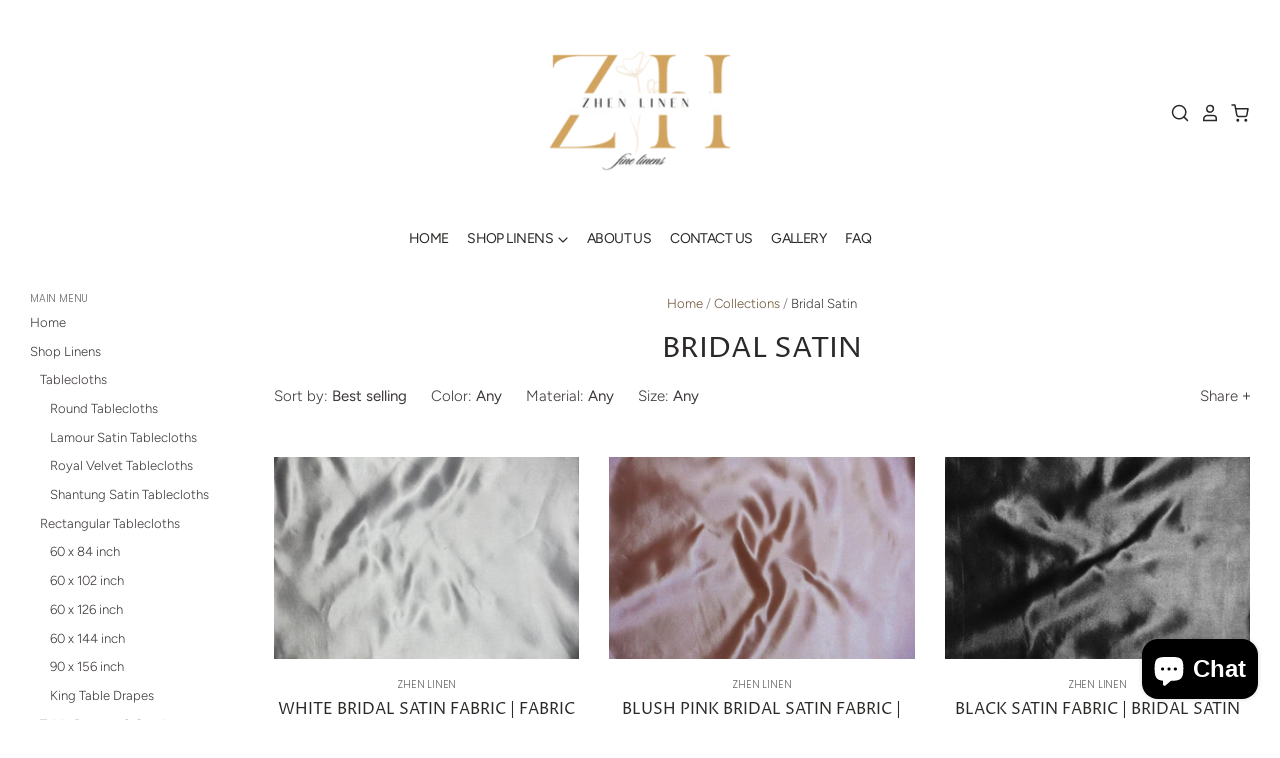

--- FILE ---
content_type: text/javascript; charset=utf-8
request_url: https://smarteucookiebanner.upsell-apps.com/script_tag.js?shop=zhen-linen.myshopify.com
body_size: 4072
content:
// To prevent loading the banner twice on your first app_embed_block load
window.__GDPRIFY_RAN__ = true;


var _ua_bannerRunner = function(){
  function getCookie(cname) {
      var name = cname + "=";
      var ca = document.cookie.split(';');
      for(var i = 0; i < ca.length; i++) {
          var c = ca[i];
          while (c.charAt(0) == ' ') {
              c = c.substring(1);
          }
          if (c.indexOf(name) == 0) {
              return c.substring(name.length, c.length);
          }
      }
      return "";
  }

  var _ua_bannerEligibleForDisplay = false;
  var _ua_bannerUnseen = !getCookie('sec-banner');
  var _ua_bannerDisplayUntilDismissed = 'until_dismissed' == 'until_dismissed';
  var _ua_bannerDisplayUntilAccepted = 'until_dismissed' == 'until_accepted';
  var _ua_bannerDismissed = getCookie('sec-banner-dismiss');
  var _ua_bannerAccepted = getCookie('sec-banner-allow-all-cookies');
  var _ua_bannerShouldDisplay = _ua_bannerEligibleForDisplay && (_ua_bannerUnseen || (_ua_bannerDisplayUntilDismissed && !_ua_bannerDismissed) || (_ua_bannerDisplayUntilAccepted && !_ua_bannerAccepted));
  var _ua_bannerPreviewMode = location.search.includes('show-banner') || window.__PREVIEW_GDPRIFY__;
  // Instagram override
  var _ua_bannerHideInInstagram = false;
  var _ua_isInstagram = window.navigator.userAgent.match(/instagram/i);
  if (_ua_isInstagram && _ua_bannerHideInInstagram) {
    _ua_bannerShouldDisplay = false;
  }

  /*
   * Shopify's Customer Privacy API was added about 2 years after GDPR Banner
   * was created. In the case the API is available (defined as
   * getTrackingConsent returning a string greater then length 0), we will
   * override a few of our variables above.
   */
  // If the user has granted access to us, but not to the Customer Privacy
  // API, then just call setTrackingConsent() and move on.
  // Check for both implicit and explicit consent based on the merchant's
  // preferences.
  if (window.Shopify.customerPrivacy) { // This should always be true
    var _ua_hasConsent = _ua_bannerAccepted || (_ua_bannerDisplayUntilDismissed && _ua_bannerDismissed);
    if (_ua_hasConsent) {
      window.Shopify.customerPrivacy.setTrackingConsent(true, function(){});
    }
    var _ua_customerPrivacyConsentState = window.Shopify.customerPrivacy.getTrackingConsent();
    var _ua_customerPrivacyEnabled = _ua_customerPrivacyConsentState && _ua_customerPrivacyConsentState.length > 0;
    if (_ua_customerPrivacyEnabled) {
      /*
       * Just because the API is available does not mean the merchant has updated
       * their privacy settings. So we will only override GDPR's settings if the
       * merchant has ENABLED Shopify's built-in GDPR setting on their dashboard.
       */
      if (!_ua_hasConsent && window.Shopify.customerPrivacy.userCanBeTracked() == false) {
        // If we enter this branch, it's because the user never gave us or Shopify
        // consent and we need to make sure the banner appears. (Or else it may
        // get skipped if our geolocation disagrees with Shopify's.)
        _ua_bannerShouldDisplay = true;
      }

      /*
       * Finally, use our internal API to call setTrackingConsent
       * If you call these before the customer privacy api has been enabled, it results
       * in a 400 error in Shopify's API endpoint.
       */
      if (window.GDPR) {
        GDPR.ready(function(){
          // Consent is granted later
          window.Shopify.customerPrivacy.setTrackingConsent(true, function(){});
        });
      } else {
        // Your code - consent not needed
        window.Shopify.customerPrivacy.setTrackingConsent(true, function(){});
      }
    }
  } else {
    console.error("The customer privacy object is missing");
  }


  window._ua_bannerRunNonessentialScript = function(){
    // New analytics support
    if (window.flushConsentGuard) {
      window.flushConsentGuard();
    }

    var forceGlobalEval = eval;
    var script = false;
    if (script) {
      forceGlobalEval(decodeURIComponent(atob(script)));
    }

    // Also inject Facebook Pixel and Google Analytics script

  }

  // The only case we need to be worried about is: banner is eligible for display,
  // but user has not consented. Otherwise run non-essential scripts.
  var _ua_skipScript = _ua_bannerEligibleForDisplay && !getCookie('sec-banner-allow-all-cookies');
  if (!_ua_skipScript) {
    _ua_bannerRunNonessentialScript();
  }


  if (_ua_bannerPreviewMode || _ua_bannerShouldDisplay) {
    const isMobile = window.navigator.userAgent.match(/mobi/i);
    const overrideDismissButton = false;
    document.cookie = "sec-banner=true;max-age=31536000;path=/;"; // Mark as displayed

    var banner = document.createElement('div');
    banner.id ="sec-banner-div";

    const columnLayout = isMobile && overrideDismissButton;
    var bannerStyle = "box-sizing: border-box; z-index: 2147483647; position: fixed; visibility: visible; border: 0px; font-size: 0.9em; width: 100%; min-height: 30px; padding: 12px 20px; display: flex; flex-direction: " + (columnLayout ? "column" : "row") + "; flex-wrap: nowrap; align-items: center; -ms-flex-align: center; -ms-grid-row-align: center;";

    // Thanks https://google-webfonts-helper.herokuapp.com/
    const fontStyle = document.createElement("style");
    fontStyle.type = "text/css";
    fontStyle.innerHTML = "" +
"/* kalam-regular - latin */" +
"@font-face {" +
"  font-family: 'UA Kalam';" +
"  font-style: normal;" +
"  font-weight: 400;" +
"  src: url('https://smarteucookiebanner.upsell-apps.com/fonts/kalam-v8-latin-regular.eot'); /* IE9 Compat Modes */" +
"  src: local('Kalam'), local('Kalam-Regular')," +
"       url('https://smarteucookiebanner.upsell-apps.com/fonts/kalam-v8-latin-regular.eot?#iefix') format('embedded-opentype'), /* IE6-IE8 */" +
"       url('https://smarteucookiebanner.upsell-apps.com/fonts/kalam-v8-latin-regular.woff2') format('woff2'), /* Super Modern Browsers */" +
"       url('https://smarteucookiebanner.upsell-apps.com/fonts/kalam-v8-latin-regular.woff') format('woff'), /* Modern Browsers */" +
"       url('https://smarteucookiebanner.upsell-apps.com/fonts/kalam-v8-latin-regular.ttf') format('truetype'), /* Safari, Android, iOS */" +
"       url('https://smarteucookiebanner.upsell-apps.com/fonts/kalam-v8-latin-regular.svg#Kalam') format('svg'); /* Legacy iOS */" +
"}" +
"/* sanchez-regular - latin */" +
"@font-face {" +
"  font-family: 'UA Sanchez';" +
"  font-style: normal;" +
"  font-weight: 400;" +
"  src: url('https://smarteucookiebanner.upsell-apps.com/fonts/sanchez-v5-latin-regular.eot'); /* IE9 Compat Modes */" +
"  src: local('Sanchez'), local('Sanchez-Regular')," +
"       url('https://smarteucookiebanner.upsell-apps.com/fonts/sanchez-v5-latin-regular.eot?#iefix') format('embedded-opentype'), /* IE6-IE8 */" +
"       url('https://smarteucookiebanner.upsell-apps.com/fonts/sanchez-v5-latin-regular.woff2') format('woff2'), /* Super Modern Browsers */" +
"       url('https://smarteucookiebanner.upsell-apps.com/fonts/sanchez-v5-latin-regular.woff') format('woff'), /* Modern Browsers */" +
"       url('https://smarteucookiebanner.upsell-apps.com/fonts/sanchez-v5-latin-regular.ttf') format('truetype'), /* Safari, Android, iOS */" +
"       url('https://smarteucookiebanner.upsell-apps.com/fonts/sanchez-v5-latin-regular.svg#Sanchez') format('svg'); /* Legacy iOS */" +
"}" +
"/* quicksand-regular - latin */" +
"@font-face {" +
"  font-family: 'UA Quicksand';" +
"  font-style: normal;" +
"  font-weight: 400;" +
"  src: url('https://smarteucookiebanner.upsell-apps.com/fonts/quicksand-v7-latin-regular.eot'); /* IE9 Compat Modes */" +
"  src: local('Quicksand Regular'), local('Quicksand-Regular')," +
"       url('https://smarteucookiebanner.upsell-apps.com/fonts/quicksand-v7-latin-regular.eot?#iefix') format('embedded-opentype'), /* IE6-IE8 */" +
"       url('https://smarteucookiebanner.upsell-apps.com/fonts/quicksand-v7-latin-regular.woff2') format('woff2'), /* Super Modern Browsers */" +
"       url('https://smarteucookiebanner.upsell-apps.com/fonts/quicksand-v7-latin-regular.woff') format('woff'), /* Modern Browsers */" +
"       url('https://smarteucookiebanner.upsell-apps.com/fonts/quicksand-v7-latin-regular.ttf') format('truetype'), /* Safari, Android, iOS */" +
"       url('https://smarteucookiebanner.upsell-apps.com/fonts/quicksand-v7-latin-regular.svg#Quicksand') format('svg'); /* Legacy iOS */" +
"}" +
"/* open-sans-regular - latin */" +
"@font-face {" +
"  font-family: 'UA Open Sans';" +
"  font-style: normal;" +
"  font-weight: 400;" +
"  src: url('https://smarteucookiebanner.upsell-apps.com/fonts/open-sans-v15-latin-regular.eot'); /* IE9 Compat Modes */" +
"  src: local('Open Sans Regular'), local('OpenSans-Regular')," +
"       url('https://smarteucookiebanner.upsell-apps.com/fonts/open-sans-v15-latin-regular.eot?#iefix') format('embedded-opentype'), /* IE6-IE8 */" +
"       url('https://smarteucookiebanner.upsell-apps.com/fonts/open-sans-v15-latin-regular.woff2') format('woff2'), /* Super Modern Browsers */" +
"       url('https://smarteucookiebanner.upsell-apps.com/fonts/open-sans-v15-latin-regular.woff') format('woff'), /* Modern Browsers */" +
"       url('https://smarteucookiebanner.upsell-apps.com/fonts/open-sans-v15-latin-regular.ttf') format('truetype'), /* Safari, Android, iOS */" +
"       url('https://smarteucookiebanner.upsell-apps.com/fonts/open-sans-v15-latin-regular.svg#OpenSans') format('svg'); /* Legacy iOS */" +
"}";
    document.head.appendChild(fontStyle);

    switch("open_sans") {
        case 'kalam':
            bannerStyle += "font-family: 'UA Kalam', cursive;"
            break;
        case 'sanchez':
            bannerStyle += "font-family: 'UA Sanchez', serif;"
            break;
        case 'quicksand':
            bannerStyle += "font-family: 'UA Quicksand', sans-serif;"
            break;
        default:
            bannerStyle += "font-family: 'UA Open Sans', sans-serif;"
    }

    // banner position
    bannerStyle += "bottom:0;";

    // banner bg & text color
    bannerStyle += "background-color:#EFEFF1;";
    bannerStyle += "color:#86B9B2;";

    window.ua_dismissWithFullConsent = function(el){
      var containerElement = document.getElementsByClassName('upsell-gdpr-banner-container')[0];
      containerElement.style.display = "none";

      document.cookie = "sec-banner-allow-all-cookies=true;path=/;max-age=31536000";
      document.cookie = "sec-banner-dismiss=true;path=/;max-age=31536000";
      document.body.parentElement.style.cssText += "padding-bottom:0px";

      var consentRequest = new XMLHttpRequest();
      consentRequest.open("POST", "https://smarteucookiebanner.upsell-apps.com/consents?shop=zhen-linen.myshopify.com");
      consentRequest.send();

      _ua_bannerRunNonessentialScript();
    };

    window.ua_dismissWithPartialConsent = function(el){
      var containerElement = document.getElementsByClassName('upsell-gdpr-banner-container')[0];
      containerElement.style.display = "none";

      document.cookie = "sec-banner-dismiss=true;path=/;max-age=31536000";
      document.body.parentElement.style.cssText += "padding-bottom:0px";
    };

    var bannerHTML = '<span style="flex: 1; -ms-flex: 1;" class="upsell-gdpr-banner-message">' +
          decodeURIComponent(atob("QnklMjB1c2luZyUyMHRoaXMlMjBzaXRlJTIweW91JTIwYWdyZWUlMjB0byUyMHRoZSUyMHVzZSUyMG9mJTIwY29va2llcy4="));

        bannerHTML += '&nbsp;&nbsp;&nbsp;' +
          '<a href="" style="width:15px; height: 15px;">' +
            '<svg xmlns="http://www.w3.org/2000/svg" xmlns:xlink="http://www.w3.org/1999/xlink" viewBox="0 0 26 26" version="1.1" style="width: 15px; height: 15px;">' +
              '<g id="surface1">' +
                '<path fill="#86B9B2" style=" " d="M 13 1.1875 C 6.476563 1.1875 1.1875 6.476563 1.1875 13 C 1.1875 19.523438 6.476563 24.8125 13 24.8125 C 19.523438 24.8125 24.8125 19.523438 24.8125 13 C 24.8125 6.476563 19.523438 1.1875 13 1.1875 Z M 15.460938 19.496094 C 14.851563 19.734375 14.367188 19.917969 14.003906 20.042969 C 13.640625 20.167969 13.222656 20.230469 12.742188 20.230469 C 12.007813 20.230469 11.433594 20.050781 11.023438 19.691406 C 10.617188 19.335938 10.414063 18.878906 10.414063 18.324219 C 10.414063 18.109375 10.429688 17.890625 10.460938 17.667969 C 10.488281 17.441406 10.539063 17.191406 10.605469 16.90625 L 11.367188 14.21875 C 11.433594 13.960938 11.492188 13.71875 11.539063 13.488281 C 11.585938 13.257813 11.605469 13.046875 11.605469 12.855469 C 11.605469 12.515625 11.535156 12.273438 11.394531 12.140625 C 11.25 12.003906 10.980469 11.9375 10.582031 11.9375 C 10.386719 11.9375 10.183594 11.96875 9.976563 12.027344 C 9.769531 12.089844 9.59375 12.148438 9.445313 12.203125 L 9.648438 11.375 C 10.144531 11.171875 10.621094 11 11.078125 10.855469 C 11.53125 10.710938 11.964844 10.636719 12.367188 10.636719 C 13.097656 10.636719 13.664063 10.816406 14.058594 11.167969 C 14.453125 11.519531 14.652344 11.980469 14.652344 12.542969 C 14.652344 12.660156 14.640625 12.867188 14.613281 13.160156 C 14.585938 13.453125 14.535156 13.722656 14.460938 13.972656 L 13.703125 16.652344 C 13.640625 16.867188 13.585938 17.113281 13.535156 17.386719 C 13.488281 17.660156 13.464844 17.871094 13.464844 18.011719 C 13.464844 18.367188 13.542969 18.613281 13.703125 18.742188 C 13.859375 18.871094 14.136719 18.933594 14.53125 18.933594 C 14.714844 18.933594 14.921875 18.902344 15.15625 18.839844 C 15.386719 18.773438 15.554688 18.71875 15.660156 18.667969 Z M 15.324219 8.617188 C 14.972656 8.945313 14.546875 9.109375 14.050781 9.109375 C 13.554688 9.109375 13.125 8.945313 12.769531 8.617188 C 12.414063 8.289063 12.238281 7.890625 12.238281 7.425781 C 12.238281 6.960938 12.417969 6.558594 12.769531 6.226563 C 13.125 5.894531 13.554688 5.730469 14.050781 5.730469 C 14.546875 5.730469 14.972656 5.894531 15.324219 6.226563 C 15.679688 6.558594 15.855469 6.960938 15.855469 7.425781 C 15.855469 7.890625 15.679688 8.289063 15.324219 8.617188 Z "/>' +
              '</g>' +
            '</svg>' +
          '</a>';

        bannerHTML += '' +
        '</span>' +
      '<div style="display: flex; -ms-flex-align: center; align-items: center; -ms-flex-line-pack: justify; align-content: space-between;' + (columnLayout ? " margin-top: 0.75em; margin-bottom: 0.5em;" : "") + '">'
      ;



        bannerHTML += '' +
        '<svg onClick="ua_dismissWithPartialConsent(this);" style="width:18px;height: 18px;cursor:pointer;float:right; margin-left: 20px;" height="512px" id="Layer_1" version="1.1" viewBox="0 0 512 512" width="512px" xml:space="preserve" xmlns="http://www.w3.org/2000/svg" xmlns:xlink="http://www.w3.org/1999/xlink">' +
          '<path fill="#86B9B2" d="M443.6,387.1L312.4,255.4l131.5-130c5.4-5.4,5.4-14.2,0-19.6l-37.4-37.6c-2.6-2.6-6.1-4-9.8-4c-3.7,0-7.2,1.5-9.8,4  L256,197.8L124.9,68.3c-2.6-2.6-6.1-4-9.8-4c-3.7,0-7.2,1.5-9.8,4L68,105.9c-5.4,5.4-5.4,14.2,0,19.6l131.5,130L68.4,387.1  c-2.6,2.6-4.1,6.1-4.1,9.8c0,3.7,1.4,7.2,4.1,9.8l37.4,37.6c2.7,2.7,6.2,4.1,9.8,4.1c3.5,0,7.1-1.3,9.8-4.1L256,313.1l130.7,131.1  c2.7,2.7,6.2,4.1,9.8,4.1c3.5,0,7.1-1.3,9.8-4.1l37.4-37.6c2.6-2.6,4.1-6.1,4.1-9.8C447.7,393.2,446.2,389.7,443.6,387.1z"/>' +
        '</svg>';

        bannerHTML += '' +
      '</div>';
    banner.style.cssText = bannerStyle;
    banner.innerHTML = bannerHTML;
    banner.className = "upsell-gdpr-banner-container";
    document.body.appendChild(banner);
    const bannerHeight = document.getElementById('sec-banner-div').offsetHeight;

    const globalStyles = document.createElement('style');
    globalStyles.innerHTML = '' +
    '.upsell-gdpr-banner-message a {' +
      'color: #86B9B2;' +
      'text-decoration: underline;' +
    '}' +
    /* Override for https://www.greenpebble.co.uk/?show-banner=true */
    '.sweettooth-launcher-container {' +
      'z-index: 2147483646 !important;' +
    '}';
    document.head.appendChild(globalStyles);

    // Apply to html, instead of body, to work correctly with Shopify's admin bar.
    document.body.parentElement.style.cssText += 'padding-bottom:'+bannerHeight+'px';
  }
} // End _ua_bannerRunner()


// Integrate with https://shopify.dev/docs/themes/consent-tracking-api
var _ua_documentAvailable = function(){
  window.Shopify.loadFeatures([{
    name:   'consent-tracking-api',
    version: '0.1',
  }], function(error) {
    if (error) {
      throw error;
    }
    _ua_bannerRunner.apply(window);
  });
}

if (document.readyState === "loading") {
  document.addEventListener("DOMContentLoaded", _ua_documentAvailable);
} else {
  _ua_documentAvailable();
}

